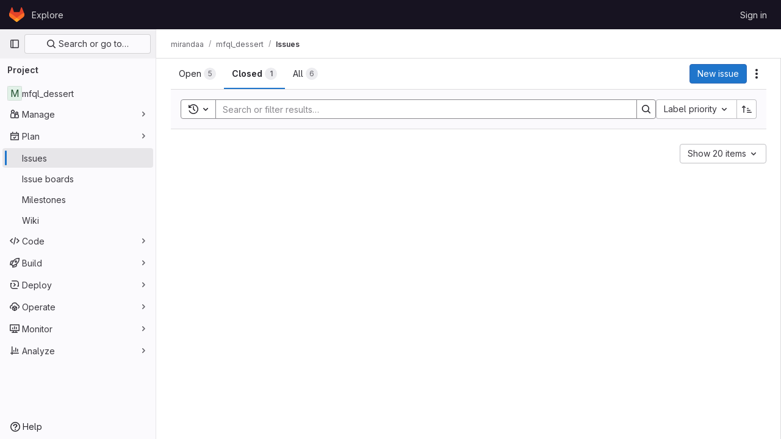

--- FILE ---
content_type: text/javascript; charset=utf-8
request_url: https://git.mpi-cbg.de/assets/webpack/shortcutsBundle.6ffe200b.chunk.js
body_size: 5267
content:
(this.webpackJsonp=this.webpackJsonp||[]).push([[833],{O6Bj:function(e,t,o){"use strict";o.d(t,"c",(function(){return c})),o.d(t,"a",(function(){return d}));o("86Lb");var i=o("t6Yz"),n=o.n(i);o.d(t,"b",(function(){return n.a}));const r=[],s=n.a.prototype.stopCallback;n.a.prototype.stopCallback=function(e,t,o){for(const i of r){const n=i.call(this,e,t,o);if(void 0!==n)return n}return s.call(this,e,t,o)};const c=function(e){r.unshift(e)},d="mod+c"},U6io:function(e,t){!function(e){var t=e.prototype.stopCallback;e.prototype.stopCallback=function(e,o,i){return!!this.paused||t.call(this,e,o,i)},e.prototype.pause=function(){this.paused=!0},e.prototype.unpause=function(){this.paused=!1},e.init()}(Mousetrap)},d08M:function(e,t,o){"use strict";o.d(t,"wb",(function(){return d})),o.d(t,"A",(function(){return a})),o.d(t,"x",(function(){return u})),o.d(t,"e",(function(){return l})),o.d(t,"f",(function(){return f})),o.d(t,"C",(function(){return p})),o.d(t,"sb",(function(){return b})),o.d(t,"d",(function(){return g})),o.d(t,"y",(function(){return h})),o.d(t,"z",(function(){return m})),o.d(t,"B",(function(){return y})),o.d(t,"D",(function(){return j})),o.d(t,"yb",(function(){return O})),o.d(t,"E",(function(){return v})),o.d(t,"zb",(function(){return K})),o.d(t,"vb",(function(){return k})),o.d(t,"a",(function(){return w})),o.d(t,"P",(function(){return S})),o.d(t,"ub",(function(){return T})),o.d(t,"Q",(function(){return G})),o.d(t,"F",(function(){return R})),o.d(t,"eb",(function(){return C})),o.d(t,"c",(function(){return E})),o.d(t,"xb",(function(){return q})),o.d(t,"b",(function(){return D})),o.d(t,"nb",(function(){return I})),o.d(t,"ob",(function(){return F})),o.d(t,"qb",(function(){return A})),o.d(t,"mb",(function(){return z})),o.d(t,"pb",(function(){return P})),o.d(t,"lb",(function(){return B})),o.d(t,"p",(function(){return H})),o.d(t,"g",(function(){return _})),o.d(t,"r",(function(){return N})),o.d(t,"j",(function(){return L})),o.d(t,"tb",(function(){return U})),o.d(t,"h",(function(){return W})),o.d(t,"t",(function(){return Y})),o.d(t,"s",(function(){return V})),o.d(t,"k",(function(){return J})),o.d(t,"db",(function(){return Q})),o.d(t,"l",(function(){return Z})),o.d(t,"o",(function(){return X})),o.d(t,"q",(function(){return $})),o.d(t,"m",(function(){return ee})),o.d(t,"i",(function(){return te})),o.d(t,"n",(function(){return oe})),o.d(t,"u",(function(){return ie})),o.d(t,"w",(function(){return ne})),o.d(t,"v",(function(){return re})),o.d(t,"jb",(function(){return se})),o.d(t,"ib",(function(){return ce})),o.d(t,"kb",(function(){return de})),o.d(t,"gb",(function(){return ae})),o.d(t,"fb",(function(){return ue})),o.d(t,"hb",(function(){return le})),o.d(t,"H",(function(){return fe})),o.d(t,"J",(function(){return pe})),o.d(t,"G",(function(){return be})),o.d(t,"I",(function(){return ge})),o.d(t,"L",(function(){return he})),o.d(t,"M",(function(){return me})),o.d(t,"X",(function(){return ye})),o.d(t,"Z",(function(){return je})),o.d(t,"W",(function(){return Oe})),o.d(t,"bb",(function(){return ve})),o.d(t,"cb",(function(){return we})),o.d(t,"Y",(function(){return Se})),o.d(t,"ab",(function(){return Te})),o.d(t,"U",(function(){return Ge})),o.d(t,"V",(function(){return Re})),o.d(t,"R",(function(){return Ce})),o.d(t,"S",(function(){return Ee})),o.d(t,"T",(function(){return qe})),o.d(t,"N",(function(){return Me})),o.d(t,"O",(function(){return xe})),o.d(t,"K",(function(){return De})),o.d(t,"rb",(function(){return Ie})),o.d(t,"Ab",(function(){return Fe})),o.d(t,"Bb",(function(){return Pe})),o.d(t,"Cb",(function(){return Be}));var i=o("htNe"),n=o.n(i),r=(o("byxs"),o("n7CP")),s=o("/lV4");const c=n()((function(){let e={};if(r.a.canUseLocalStorage())try{e=JSON.parse(localStorage.getItem("gl-keyboard-shortcuts-customizations")||"{}")}catch(e){}return e})),d={id:"globalShortcuts.toggleKeyboardShortcutsDialog",description:Object(s.a)("Toggle keyboard shortcuts help dialog"),defaultKeys:["?"]},a={id:"globalShortcuts.goToYourProjects",description:Object(s.a)("Go to your projects"),defaultKeys:["shift+p"]},u={id:"globalShortcuts.goToYourGroups",description:Object(s.a)("Go to your groups"),defaultKeys:["shift+g"]},l={id:"globalShortcuts.goToActivityFeed",description:Object(s.a)("Go to the activity feed"),defaultKeys:["shift+a"]},f={id:"globalShortcuts.goToMilestoneList",description:Object(s.a)("Go to the milestone list"),defaultKeys:["shift+l"]},p={id:"globalShortcuts.goToYourSnippets",description:Object(s.a)("Go to your snippets"),defaultKeys:["shift+s"]},b={id:"globalShortcuts.startSearch",description:Object(s.a)("Start search"),defaultKeys:["s","/"]},g={id:"globalShortcuts.focusFilterBar",description:Object(s.a)("Focus filter bar"),defaultKeys:["f"]},h={id:"globalShortcuts.goToYourIssues",description:Object(s.a)("Go to your issues"),defaultKeys:["shift+i"]},m={id:"globalShortcuts.goToYourMergeRequests",description:Object(s.a)("Go to your merge requests"),defaultKeys:["shift+m"]},y={id:"globalShortcuts.goToYourReviewRequests",description:Object(s.a)("Go to your review requests"),defaultKeys:["shift+r"]},j={id:"globalShortcuts.goToYourTodoList",description:Object(s.a)("Go to your To-Do List"),defaultKeys:["shift+t"]},O={id:"globalShortcuts.togglePerformanceBar",description:Object(s.a)("Toggle the Performance Bar"),defaultKeys:["p b"]},v={id:"globalShortcuts.hideAppearingContent",description:Object(s.a)("Hide tooltips or popovers"),defaultKeys:["esc"]},K={id:"globalShortcuts.toggleSuperSidebar",description:Object(s.a)("Toggle the navigation sidebar"),defaultKeys:["mod+\\"]},k={id:"globalShortcuts.toggleCanary",description:Object(s.a)("Toggle GitLab Next"),defaultKeys:["g x"]},w={id:"editing.boldText",description:Object(s.a)("Bold text"),defaultKeys:["mod+b"],customizable:!1},S={id:"editing.italicText",description:Object(s.a)("Italic text"),defaultKeys:["mod+i"],customizable:!1},T={id:"editing.strikethroughText",description:Object(s.a)("Strikethrough text"),defaultKeys:["mod+shift+x"],customizable:!1},G={id:"editing.linkText",description:Object(s.a)("Link text"),defaultKeys:["mod+k"],customizable:!1},R={id:"editing.indentLine",description:Object(s.a)("Indent line"),defaultKeys:["mod+]"],customizable:!1},C={id:"editing.outdentLine",description:Object(s.a)("Outdent line"),defaultKeys:["mod+["],customizable:!1},E={id:"editing.findAndReplace",description:Object(s.i)("MarkdownEditor|Find and replace"),defaultKeys:["mod+f"],customizable:!1},q={id:"editing.toggleMarkdownPreview",description:Object(s.a)("Toggle Markdown preview"),defaultKeys:["ctrl+shift+p","command+shift+p"]},M={id:"editing.editRecentComment",description:Object(s.a)("Edit your most recent comment in a thread (from an empty textarea)"),defaultKeys:["up"]},x={id:"globalShortcuts.saveChanges",description:Object(s.a)("Submit/save changes"),defaultKeys:["mod+enter"]},D={id:"wiki.editWikiPage",description:Object(s.a)("Edit wiki page"),defaultKeys:["e"]},I={id:"repositoryGraph.scrollLeft",description:Object(s.a)("Scroll left"),defaultKeys:["left","h"]},F={id:"repositoryGraph.scrollRight",description:Object(s.a)("Scroll right"),defaultKeys:["right","l"]},A={id:"repositoryGraph.scrollUp",description:Object(s.a)("Scroll up"),defaultKeys:["up","k"]},z={id:"repositoryGraph.scrollDown",description:Object(s.a)("Scroll down"),defaultKeys:["down","j"]},P={id:"repositoryGraph.scrollToTop",description:Object(s.a)("Scroll to top"),defaultKeys:["shift+up","shift+k"]},B={id:"repositoryGraph.scrollToBottom",description:Object(s.a)("Scroll to bottom"),defaultKeys:["shift+down","shift+j"]},H={id:"project.goToOverview",description:Object(s.a)("Go to the project's overview page"),defaultKeys:["g o"]},_={id:"project.goToActivityFeed",description:Object(s.a)("Go to the project's activity feed"),defaultKeys:["g v"]},N={id:"project.goToReleases",description:Object(s.a)("Go to releases"),defaultKeys:["g r"]},L={id:"project.goToFiles",description:Object(s.a)("Go to files"),defaultKeys:["g f"]},U={id:"project.startSearchFile",description:Object(s.a)("Go to find file"),defaultKeys:["t"]},W={id:"project.goToCommits",description:Object(s.a)("Go to commits"),defaultKeys:["g c"]},Y={id:"project.goToRepoGraph",description:Object(s.a)("Go to repository graph"),defaultKeys:["g n"]},V={id:"project.goToRepoCharts",description:Object(s.a)("Go to repository charts"),defaultKeys:["g d"]},J={id:"project.goToIssues",description:Object(s.a)("Go to issues"),defaultKeys:["g i"]},Q={id:"project.newIssue",description:Object(s.a)("New issue"),defaultKeys:["i"]},Z={id:"project.goToIssueBoards",description:Object(s.a)("Go to issue boards"),defaultKeys:["g b"]},X={id:"project.goToMergeRequests",description:Object(s.a)("Go to merge requests"),defaultKeys:["g m"]},$={id:"project.goToPipelines",description:Object(s.a)("Go to pipelines"),defaultKeys:["g p"]},ee={id:"project.goToJobs",description:Object(s.a)("Go to jobs"),defaultKeys:["g j"]},te={id:"project.goToEnvironments",description:Object(s.a)("Go to environments"),defaultKeys:["g e"]},oe={id:"project.goToKubernetes",description:Object(s.a)("Go to kubernetes"),defaultKeys:["g k"]},ie={id:"project.goToSnippets",description:Object(s.a)("Go to snippets"),defaultKeys:["g s"]},ne={id:"project.goToWiki",description:Object(s.a)("Go to wiki"),defaultKeys:["g w"]},re={id:"project.goToWebIDE",description:Object(s.a)("Open in Web IDE"),defaultKeys:["."]},se={id:"projectFiles.moveSelectionUp",description:Object(s.a)("Move selection up"),defaultKeys:["up"]},ce={id:"projectFiles.moveSelectionDown",description:Object(s.a)("Move selection down"),defaultKeys:["down"]},de={id:"projectFiles.openSelection",description:Object(s.a)("Open Selection"),defaultKeys:["enter"]},ae={id:"projectFiles.goBack",description:Object(s.a)("Go back (while searching for files)"),defaultKeys:["esc"],overrideGlobalHotkey:!0},ue={id:"projectFiles.copyFilePermalink",description:Object(s.a)("Copy file permalink"),defaultKeys:["y"]},le={id:"projectFiles.goToCompare",description:Object(s.a)("Compare Branches"),defaultKeys:["shift+c"]},fe={id:"issuables.commentReply",description:Object(s.a)("Comment/Reply (quoting selected text)"),defaultKeys:["r"]},pe={id:"issuables.editDescription",description:Object(s.a)("Edit description"),defaultKeys:["e"]},be={id:"issuables.changeLabel",description:Object(s.a)("Change label"),defaultKeys:["l"]},ge={id:"issuables.copyIssuableRef",description:Object(s.a)("Copy reference"),defaultKeys:["c r"]},he={id:"issuesMRs.changeAssignee",description:Object(s.a)("Change assignee"),defaultKeys:["a"]},me={id:"issuesMRs.changeMilestone",description:Object(s.a)("Change milestone"),defaultKeys:["m"]},ye={id:"mergeRequests.nextFileInDiff",description:Object(s.a)("Next file in diff"),defaultKeys:["]","j"]},je={id:"mergeRequests.previousFileInDiff",description:Object(s.a)("Previous file in diff"),defaultKeys:["[","k"]},Oe={id:"mergeRequests.goToFile",description:Object(s.a)("Go to file"),defaultKeys:["mod+p","t"],customizable:!1},ve={id:"mergeRequests.toggleFileBrowser",description:Object(s.a)("Toggle file browser"),defaultKeys:["f"],customizable:!1,overrideGlobalHotkey:!0},Ke={id:"mergeRequests.addToReview",description:Object(s.a)("Add your comment to a review"),defaultKeys:["mod+enter"],customizable:!1},ke={id:"mergeRequests.addCommentNow",description:Object(s.a)("Publish your comment immediately"),defaultKeys:["shift+mod+enter"],customizable:!1},we={id:"mergeRequests.toggleReview",description:Object(s.i)("MergeRequest|Viewed by me"),defaultKeys:["v"],customizable:!1},Se={id:"mergeRequests.nextUnresolvedDiscussion",description:Object(s.a)("Next unresolved thread"),defaultKeys:["n"]},Te={id:"mergeRequests.previousUnresolvedDiscussion",description:Object(s.a)("Previous unresolved thread"),defaultKeys:["p"]},Ge={id:"mergeRequests.copySourceBranchName",description:Object(s.a)("Copy source branch name"),defaultKeys:["b"]},Re={id:"mergeRequests.expandAllFiles",description:Object(s.a)("Expand all files"),defaultKeys:[";"]},Ce={id:"mergeRequests.collapseAllFiles",description:Object(s.a)("Collapse all files"),defaultKeys:["shift+;"]},Ee={id:"mergeRequestCommits.nextCommit",description:Object(s.a)("Next commit"),defaultKeys:["c"]},qe={id:"mergeRequestCommits.previousCommit",description:Object(s.a)("Previous commit"),defaultKeys:["x"]},Me={id:"issues.nextDesign",description:Object(s.a)("Next design"),defaultKeys:["right"]},xe={id:"issues.previousDesign",description:Object(s.a)("Previous design"),defaultKeys:["left"]},De={id:"issues.closeDesign",description:Object(s.a)("Close design"),defaultKeys:["esc"],overrideGlobalHotkey:!0},Ie={id:"sidebar.closeWidget",description:Object(s.a)("Close sidebar widget"),defaultKeys:["esc"],overrideGlobalHotkey:!0},Fe={id:"workitems.toggleSidebar",description:Object(s.a)("Show or hide sidebar"),defaultKeys:["mod+/","shift+mod+7"],customizable:!1},Ae={id:"webIDE.goToFile",description:Object(s.a)("Go to file"),defaultKeys:["mod+p","t"],customizable:!1},ze={id:"webIDE.commit",description:Object(s.a)("Commit (when editing commit message)"),defaultKeys:["mod+enter"],customizable:!1},Pe=[{id:"globalShortcuts",name:Object(s.a)("Global Shortcuts"),keybindings:[d,a,u,l,f,p,b,g,h,m,y,j,O,v,K]},{id:"editing",name:Object(s.a)("Editing"),keybindings:[w,S,T,G,q,E,M,x]},{id:"wiki",name:Object(s.a)("Wiki"),keybindings:[D]},{id:"repositoryGraph",name:Object(s.a)("Repository Graph"),keybindings:[I,F,A,z,P,B]},{id:"project",name:Object(s.a)("Project"),keybindings:[H,_,N,L,U,W,Y,V,J,Q,Z,X,$,ee,te,oe,ie,ne,re]},{id:"projectFiles",name:Object(s.a)("Project Files"),keybindings:[se,ce,de,ae,ue,le]},{id:"issuables",name:Object(s.a)("Epics, issues, and merge requests"),keybindings:[fe,pe,be,ge]},{id:"issuesMRs",name:Object(s.a)("Issues and merge requests"),keybindings:[he,me]},{id:"mergeRequests",name:Object(s.a)("Merge requests"),keybindings:[ye,je,Oe,Se,Te,Ge,ve,Ke,ke,we]},{id:"mergeRequestCommits",name:Object(s.a)("Merge request commits"),keybindings:[Ee,qe]},{id:"issues",name:Object(s.a)("Issues"),keybindings:[Me,xe,De]},{id:"webIDE",name:Object(s.a)("Legacy Web IDE"),keybindings:[Ae,ze]},{id:"misc",name:Object(s.a)("Miscellaneous"),keybindings:[k]}],Be=function(e){return function({customizable:e}){return Boolean(null==e||e)}(e)&&c()[e.id]||e.defaultKeys}},"v+Mp":function(e,t,o){"use strict";o.r(t),o.d(t,"LOCAL_MOUSETRAP_DATA_KEY",(function(){return m})),o.d(t,"default",(function(){return j}));var i=o("8Doe"),n=o.n(i),r=(o("B++/"),o("z6RN"),o("47t/"),o("Tznw"),o("IYH6"),o("6yen"),o("OeRx"),o("l/dT"),o("RqS2"),o("Zy7a"),o("cjZU"),o("OAhk"),o("X42P"),o("mHhP"),o("fn0I"),o("UB/6"),o("imhG"),o("dHQd"),o("yoDG"),o("KeS/"),o("tWNI"),o("8d6S"),o("VwWG"),o("IYHS"),o("rIA9"),o("MViX"),o("zglm"),o("GDOA"),o("hlbI"),o("a0mT"),o("u3H1"),o("ta8/"),o("IKCR"),o("nmTw"),o("W2kU"),o("58fc"),o("7dtT"),o("Rhav"),o("uhEP"),o("eppl"),o("ZzK0"),o("BzOf"),o("EmJ/")),s=o.n(r),c=o("ewH8"),d=o("ygVz"),a=o("C83f"),u=o("O6Bj"),l=o("NmEs"),f=o("1OWu"),p=o("yQ8t"),b=o("3twG"),g=o("d08M"),h=o("wQDE");const m="local-mousetrap-instance";function y(e){const t=e.closest(".md-area").find(".js-md"),o=new Map;return t.each((function(){const e=s()(this),t=e.data("md-shortcuts");null!=t&&t.length&&o.set(e,t)})),o}class j{constructor(){var e;this.extensions=new Map,this.onToggleHelp=this.onToggleHelp.bind(this),this.helpModalElement=null,this.helpModalVueInstance=null,this.addAll([[g.wb,this.onToggleHelp],[g.tb,j.focusSearchFile],[g.sb,j.focusSearch],[g.d,this.focusFilter.bind(this)],[g.yb,j.onTogglePerfBar],[g.E,j.hideAppearingContent],[g.vb,j.onToggleCanary],[g.D,function(){return Object(p.a)(".shortcuts-todos")}],[g.e,function(){return Object(p.a)(".dashboard-shortcuts-activity")}],[g.y,function(){return Object(p.a)(".dashboard-shortcuts-issues")}],[g.z,function(){return Object(p.a)(".dashboard-shortcuts-merge_requests, .js-merge-request-dashboard-shortcut")}],[g.B,function(){return Object(p.a)(".dashboard-shortcuts-review_requests, .js-merge-request-dashboard-shortcut")}],[g.A,function(){return Object(p.a)(".dashboard-shortcuts-projects")}],[g.x,function(){return Object(p.a)(".dashboard-shortcuts-groups")}],[g.f,function(){return Object(p.a)(".dashboard-shortcuts-milestones")}],[g.C,function(){return Object(p.a)(".dashboard-shortcuts-snippets")}],[g.xb,j.toggleMarkdownPreview]]),Object(u.c)((function(e,t,o){return!Object(g.Cb)(g.xb).includes(o)&&void 0})),null!==(e=gon)&&void 0!==e&&null!==(e=e.features)&&void 0!==e&&e.findAndReplace&&(this.add(g.c,j.toggleFindAndReplaceBar),Object(u.c)((function(e,t,o){return!Object(g.Cb)(g.c).includes(o)&&void 0}))),s()(document).on("click",".js-shortcuts-modal-trigger",this.onToggleHelp),Object(h.b)()&&Object(h.a)(),this.filterSelectors=["input[type=search]:not(#diff-tree-search)",".gl-filtered-search-term-input",".filtered-search"]}addExtension(e,t=[],o=new Set){o.add(e);let i=this.extensions.get(e);if(!i){for(const t of null!==(n=e.dependencies)&&void 0!==n?n:[]){var n;o.has(t)||t===j||(o.add(t),this.addExtension(t,[],o))}i=new e(this,...t),this.extensions.set(e,i)}return o.delete(e),i}add(e,t){u.b.bind(Object(g.Cb)(e),t)}addAll(e){var t=this;e.forEach((function(e){return t.add(...e)}))}onToggleHelp(e){var t=this;null!=e&&e.preventDefault&&e.preventDefault(),this.helpModalElement&&this.helpModalVueInstance?(this.helpModalVueInstance.$destroy(),this.helpModalElement.remove(),this.helpModalElement=null,this.helpModalVueInstance=null):(this.helpModalElement=document.createElement("div"),document.body.append(this.helpModalElement),this.helpModalVueInstance=new c.default({el:this.helpModalElement,components:{ShortcutsHelp:function(){return Promise.all([o.e(77),o.e(875),o.e(957)]).then(o.bind(null,"exIq"))}},render:function(e){return e("shortcuts-help",{on:{hidden:t.onToggleHelp}})}}))}static onTogglePerfBar(e){e.preventDefault();Object(l.H)(Object(l.j)("perf_bar_enabled"))?Object(l.N)("perf_bar_enabled","false",{path:"/"}):Object(l.N)("perf_bar_enabled","true",{path:"/"}),Object(b.E)()}static onToggleCanary(e){e.preventDefault();const t=Object(l.H)(Object(l.j)("gitlab_canary"));Object(l.N)("gitlab_canary",(!t).toString(),{expires:365,path:"/"}),Object(b.E)()}static toggleMarkdownPreview(e){s()(document).triggerHandler("markdown-preview:toggle",[e])}static toggleFindAndReplaceBar(e){s()(document).triggerHandler("markdown-editor:find-and-replace",[e])}focusFilter(e){const t=document.querySelectorAll(this.filterSelectors.join(",")),o=Array.from(t).find((function(e){return e.offsetParent}));null==o||o.focus(),e.preventDefault()}static focusSearch(e){var t;null===(t=document.querySelector("#super-sidebar-search"))||void 0===t||t.click(),d.a.trackEvent("press_keyboard_shortcut_to_activate_command_palette"),e.preventDefault&&e.preventDefault()}static async focusSearchFile(e){var t,o;null!=e&&e.key&&d.a.trackEvent(a.f),null==e||e.preventDefault(),null===(t=document.querySelector("#super-sidebar-search"))||void 0===t||t.click();const i=await Object(f.n)("#super-sidebar-search-modal #search");if(!i)return;const n=null===(o=document.querySelector(".js-repo-breadcrumbs"))||void 0===o?void 0:o.dataset.currentPath;i.value="~"+(n?n+"/":""),i.dispatchEvent(new Event("input"))}static hideAppearingContent(e){document.querySelectorAll(".tooltip, .popover").forEach((function(e){e.style.display="none"})),e.preventDefault&&e.preventDefault()}static initMarkdownEditorShortcuts(e,t){const o=y(e),i=new u.b(e[0]);e.data(m,i),o.forEach((function(e,o){i.bind(e,(function(e){e.preventDefault(),t(o)}))}));const r=n()([...o.values()]),s=u.b.prototype.stopCallback;i.stopCallback=function(e,t,o){return!r.includes(o)&&s.call(this,e,t,o)}}static removeMarkdownEditorShortcuts(e){const t=e.data(m);t&&y(e).forEach((function(e){t.unbind(e)}))}}},wQDE:function(e,t,o){"use strict";o.d(t,"b",(function(){return n})),o.d(t,"a",(function(){return r}));var i=o("O6Bj");o("U6io");const n=function(){return!window.gon.keyboard_shortcuts_enabled};function r(){localStorage.setItem("shortcutsDisabled",!0),i.b.pause()}}}]);
//# sourceMappingURL=shortcutsBundle.6ffe200b.chunk.js.map

--- FILE ---
content_type: text/javascript; charset=utf-8
request_url: https://git.mpi-cbg.de/assets/webpack/commons-pages.admin.abuse_reports.show-pages.admin.topics.edit-pages.admin.topics.new-pages.groups.i-51e8376d.8366b028.chunk.js
body_size: 4182
content:
(this.webpackJsonp=this.webpackJsonp||[]).push([[11],{"47in":function(t,e,i){"use strict";i.d(e,"a",(function(){return U}));var n=i("o4PY"),r=i.n(n),s=i("9k56"),o=i("3hkr"),a=i("jIK5"),l=i("oTzT"),u=i("gZSI"),c=i("9Dxz"),h=i("KZ4l"),d=i("VuSA"),b=i("hII5"),m=i("aQY9");const p=Object(s.c)({computed:{selectionStart:{cache:!1,get(){return this.$refs.input.selectionStart},set(t){this.$refs.input.selectionStart=t}},selectionEnd:{cache:!1,get(){return this.$refs.input.selectionEnd},set(t){this.$refs.input.selectionEnd=t}},selectionDirection:{cache:!1,get(){return this.$refs.input.selectionDirection},set(t){this.$refs.input.selectionDirection=t}}},methods:{select(){this.$refs.input.select(...arguments)},setSelectionRange(){this.$refs.input.setSelectionRange(...arguments)},setRangeText(){this.$refs.input.setRangeText(...arguments)}}});var v=i("i0uk"),g=i("HO44"),f=i("CU79"),O=i("ZdEn"),y=i("i8zK"),j=i("TnX6");const{mixin:x,props:w,prop:C,event:R}=Object(y.a)("value",{type:a.m,defaultValue:"",event:f.P}),V=Object(b.c)(Object(d.m)({...w,ariaInvalid:Object(b.b)(a.i,!1),autocomplete:Object(b.b)(a.r),debounce:Object(b.b)(a.m,0),formatter:Object(b.b)(a.j),lazy:Object(b.b)(a.g,!1),lazyFormatter:Object(b.b)(a.g,!1),number:Object(b.b)(a.g,!1),placeholder:Object(b.b)(a.r),plaintext:Object(b.b)(a.g,!1),readonly:Object(b.b)(a.g,!1),trim:Object(b.b)(a.g,!1)}),"formTextControls"),$=Object(s.c)({mixins:[x],props:V,data(){const t=this[C];return{localValue:Object(j.e)(t),vModelValue:this.modifyValue(t)}},computed:{computedClass(){const{plaintext:t,type:e}=this,i="range"===e,n="color"===e;return[{"custom-range":i,"form-control-plaintext":t&&!i&&!n,"form-control":n||!t&&!i},this.sizeFormClass,this.stateClass]},computedDebounce(){return Object(c.b)(Object(h.b)(this.debounce,0),0)},hasFormatter(){return Object(b.a)(this.formatter)}},watch:{[C](t){const e=Object(j.e)(t),i=this.modifyValue(t);e===this.localValue&&i===this.vModelValue||(this.clearDebounce(),this.localValue=e,this.vModelValue=i)}},created(){this.$_inputDebounceTimer=null},beforeDestroy(){this.clearDebounce()},methods:{clearDebounce(){clearTimeout(this.$_inputDebounceTimer),this.$_inputDebounceTimer=null},formatValue(t,e){let i=arguments.length>2&&void 0!==arguments[2]&&arguments[2];return t=Object(j.e)(t),!this.hasFormatter||this.lazyFormatter&&!i||(t=this.formatter(t,e)),t},modifyValue(t){return t=Object(j.e)(t),this.trim&&(t=t.trim()),this.number&&(t=Object(h.a)(t,t)),t},updateValue(t){let e=arguments.length>1&&void 0!==arguments[1]&&arguments[1];const{lazy:i}=this;if(i&&!e)return;this.clearDebounce();const n=()=>{if((t=this.modifyValue(t))!==this.vModelValue)this.vModelValue=t,this.$emit(R,t);else if(this.hasFormatter){const e=this.$refs.input;e&&t!==e.value&&(e.value=t)}},r=this.computedDebounce;r>0&&!i&&!e?this.$_inputDebounceTimer=setTimeout(n,r):n()},onInput(t){if(t.target.composing)return;const{value:e}=t.target,i=this.formatValue(e,t);!1===i||t.defaultPrevented?Object(O.f)(t,{propagation:!1}):(this.localValue=i,this.updateValue(i),this.$emit(f.u,i))},onChange(t){const{value:e}=t.target,i=this.formatValue(e,t);!1===i||t.defaultPrevented?Object(O.f)(t,{propagation:!1}):(this.localValue=i,this.updateValue(i,!0),this.$emit(f.d,i))},onBlur(t){const{value:e}=t.target,i=this.formatValue(e,t,!0);!1!==i&&(this.localValue=Object(j.e)(this.modifyValue(i)),this.updateValue(i,!0)),this.$emit(f.b,t)},focus(){this.disabled||Object(l.d)(this.$el)},blur(){this.disabled||Object(l.c)(this.$el)}}}),_=Object(s.c)({computed:{validity:{cache:!1,get(){return this.$refs.input.validity}},validationMessage:{cache:!1,get(){return this.$refs.input.validationMessage}},willValidate:{cache:!1,get(){return this.$refs.input.willValidate}}},methods:{setCustomValidity(){return this.$refs.input.setCustomValidity(...arguments)},checkValidity(){return this.$refs.input.checkValidity(...arguments)},reportValidity(){return this.$refs.input.reportValidity(...arguments)}}});var T=i("5TS0"),k=i("qO70"),S=i("GeBT"),z=i("BIbq"),M=i("C+ps");const I="__bv__visibility_observer";class D{constructor(t,e){this.el=t,this.callback=e.callback,this.margin=e.margin||0,this.once=e.once||!1,this.observer=null,this.visible=void 0,this.doneOnce=!1,this.createObserver()}createObserver(){if(this.observer&&this.stop(),!this.doneOnce&&Object(u.e)(this.callback)){try{this.observer=new IntersectionObserver(this.handler.bind(this),{root:null,rootMargin:this.margin,threshold:0})}catch{return this.doneOnce=!0,this.observer=void 0,void this.callback(null)}Object(s.e)(()=>{Object(l.z)(()=>{this.observer&&this.observer.observe(this.el)})})}}handler(t){const e=t?t[0]:{},i=Boolean(e.isIntersecting||e.intersectionRatio>0);i!==this.visible&&(this.visible=i,this.callback(i),this.once&&this.visible&&(this.doneOnce=!0,this.stop()))}stop(){this.observer&&this.observer.disconnect(),this.observer=null}}const F=t=>{const e=t[I];e&&e.stop&&e.stop(),delete t[I]},L=(t,e)=>{let{value:i,modifiers:n}=e;const r={margin:"0px",once:!1,callback:i};Object(d.h)(n).forEach(t=>{z.d.test(t)?r.margin=t+"px":"once"===t.toLowerCase()&&(r.once=!0)}),F(t),t[I]=new D(t,r),t[I]._prevModifiers=Object(d.b)(n)},P={bind:L,componentUpdated:(t,e,i)=>{let{value:n,oldValue:r,modifiers:s}=e;s=Object(d.b)(s),!t||n===r&&t[I]&&Object(M.a)(s,t[I]._prevModifiers)||L(t,{value:n,modifiers:s})},unbind:t=>{F(t)}},q=Object(b.c)(Object(d.m)({...T.b,...m.b,...v.b,...g.b,...V,maxRows:Object(b.b)(a.m),noAutoShrink:Object(b.b)(a.g,!1),noResize:Object(b.b)(a.g,!1),rows:Object(b.b)(a.m,2),wrap:Object(b.b)(a.r,"soft")}),o.w),E=Object(s.c)({name:o.w,directives:{"b-visible":P},mixins:[S.a,T.a,k.a,m.a,v.a,g.a,$,p,_],props:q,data:()=>({heightInPx:null}),computed:{type:()=>null,computedStyle(){const t={resize:!this.computedRows||this.noResize?"none":null};return this.computedRows||(t.height=this.heightInPx,t.overflowY="scroll"),t},computedMinRows(){return Object(c.b)(Object(h.b)(this.rows,2),2)},computedMaxRows(){return Object(c.b)(this.computedMinRows,Object(h.b)(this.maxRows,0))},computedRows(){return this.computedMinRows===this.computedMaxRows?this.computedMinRows:null},computedAttrs(){const{disabled:t,required:e}=this;return{id:this.safeId(),name:this.name||null,form:this.form||null,disabled:t,placeholder:this.placeholder||null,required:e,autocomplete:this.autocomplete||null,readonly:this.readonly||this.plaintext,rows:this.computedRows,wrap:this.wrap||null,"aria-required":this.required?"true":null,"aria-invalid":this.computedAriaInvalid}},computedListeners(){return{...this.bvListeners,input:this.onInput,change:this.onChange,blur:this.onBlur}}},watch:{localValue(){this.setHeight()}},mounted(){this.setHeight()},methods:{visibleCallback(t){t&&this.$nextTick(this.setHeight)},setHeight(){this.$nextTick(()=>{Object(l.z)(()=>{this.heightInPx=this.computeHeight()})})},computeHeight(){if(this.$isServer||!Object(u.f)(this.computedRows))return null;const t=this.$el;if(!Object(l.u)(t))return null;const e=Object(l.k)(t),i=Object(h.a)(e.lineHeight,1),n=Object(h.a)(e.borderTopWidth,0)+Object(h.a)(e.borderBottomWidth,0),r=Object(h.a)(e.paddingTop,0)+Object(h.a)(e.paddingBottom,0),s=n+r,o=i*this.computedMinRows+s,a=Object(l.m)(t,"height")||e.height;Object(l.D)(t,"height","auto");const d=t.scrollHeight;Object(l.D)(t,"height",a);const b=Object(c.b)((d-r)/i,2),m=Object(c.c)(Object(c.b)(b,this.computedMinRows),this.computedMaxRows),p=Object(c.b)(Object(c.a)(m*i+s),o);return this.noAutoShrink&&Object(h.a)(a,0)>p?a:p+"px"}},render(t){return t("textarea",{class:this.computedClass,style:this.computedStyle,directives:[{name:"b-visible",value:this.visibleCallback,modifiers:{640:!0}}],attrs:this.computedAttrs,domProps:{value:this.localValue},on:this.computedListeners,ref:"input"})}});var H=i("kpo2"),B=i("Pyw5"),A=i.n(B);const K={prop:"value",event:"input"};const G={name:"GlFormTextarea",components:{BFormTextarea:E,GlFormCharacterCount:H.a},inheritAttrs:!1,model:K,props:{value:{type:String,required:!1,default:""},noResize:{type:Boolean,required:!1,default:!0},submitOnEnter:{type:Boolean,required:!1,default:!1},characterCountLimit:{type:Number,required:!1,default:null},rows:{type:[Number,String],required:!1,default:4}},data:()=>({characterCountTextId:r()("form-textarea-character-count-")}),computed:{listeners(){var t=this;return{...this.$listeners,input:function(){for(var e=arguments.length,i=new Array(e),n=0;n<e;n++)i[n]=arguments[n];t.$emit("update",...i)},update:function(){for(var e=arguments.length,i=new Array(e),n=0;n<e;n++)i[n]=arguments[n];t.$emit(K.event,...i)}}},keypressEvent(){return this.submitOnEnter?"keyup":null},showCharacterCount(){return null!==this.characterCountLimit},bFormTextareaProps(){return{...this.$attrs,class:"gl-form-input gl-form-textarea",noResize:this.noResize,value:this.value,rows:this.rows}}},methods:{handleKeyPress(t){13===t.keyCode&&(t.metaKey||t.ctrlKey)&&this.$emit("submit")}}};const U=A()({render:function(){var t=this,e=t.$createElement,i=t._self._c||e;return t.showCharacterCount?i("div",[i("b-form-textarea",t._g(t._b({attrs:{"aria-describedby":t.characterCountTextId},nativeOn:t._d({},[t.keypressEvent,function(e){return t.handleKeyPress.apply(null,arguments)}])},"b-form-textarea",t.bFormTextareaProps,!1),t.listeners)),t._v(" "),i("gl-form-character-count",{attrs:{value:t.value,limit:t.characterCountLimit,"count-text-id":t.characterCountTextId},scopedSlots:t._u([{key:"over-limit-text",fn:function(e){var i=e.count;return[t._t("character-count-over-limit-text",null,{count:i})]}},{key:"remaining-count-text",fn:function(e){var i=e.count;return[t._t("remaining-character-count-text",null,{count:i})]}}],null,!0)})],1):i("b-form-textarea",t._g(t._b({nativeOn:t._d({},[t.keypressEvent,function(e){return t.handleKeyPress.apply(null,arguments)}])},"b-form-textarea",t.bFormTextareaProps,!1),t.listeners))},staticRenderFns:[]},void 0,G,void 0,!1,void 0,!1,void 0,void 0,void 0)},B3Hj:function(t,e,i){"use strict";i.d(e,"a",(function(){return r})),i.d(e,"b",(function(){return s})),i.d(e,"c",(function(){return o}));var n=i("ygVz");const r="markdown_editor",s="execute_toolbar_control",o=function(t,e){n.b.event(void 0,"save_markdown",{label:t?"rich_text_editor":r,property:e})}},kpo2:function(t,e,i){"use strict";i.d(e,"a",(function(){return a}));var n=i("Tmea"),r=i.n(n),s=i("Pyw5");const o={name:"GlFormCharacterCount",props:{value:{type:String,required:!1,default:""},limit:{type:Number,required:!0},countTextId:{type:String,required:!0}},data(){return{remainingCount:this.initialRemainingCount(),remainingCountSrOnly:this.initialRemainingCount()}},computed:{isOverLimit(){return this.remainingCount<0},isOverLimitSrOnly(){return this.remainingCountSrOnly<0},countTextClass(){return this.isOverLimit?"gl-text-danger":"gl-text-subtle"}},watch:{value(t){this.remainingCount=this.limit-this.valueLength(t),this.debouncedUpdateRemainingCountSrOnly(t)}},created(){this.debouncedUpdateRemainingCountSrOnly=r()(this.updateRemainingCountSrOnly,1e3)},methods:{valueLength:t=>(null==t?void 0:t.length)||0,updateRemainingCountSrOnly(t){this.remainingCountSrOnly=this.limit-this.valueLength(t)},initialRemainingCount(){return this.limit-this.valueLength(this.value)}}};const a=i.n(s)()({render:function(){var t=this,e=t.$createElement,i=t._self._c||e;return i("div",[i("small",{class:["form-text",t.countTextClass],attrs:{"aria-hidden":"true"}},[t.isOverLimit?t._t("over-limit-text",null,{count:Math.abs(t.remainingCount)}):t._t("remaining-count-text",null,{count:t.remainingCount})],2),t._v(" "),i("div",{staticClass:"gl-sr-only",attrs:{id:t.countTextId,"aria-live":"polite","data-testid":"count-text-sr-only"}},[t.isOverLimitSrOnly?t._t("over-limit-text",null,{count:Math.abs(t.remainingCountSrOnly)}):t._t("remaining-count-text",null,{count:t.remainingCountSrOnly})],2)])},staticRenderFns:[]},void 0,o,void 0,!1,void 0,!1,void 0,void 0,void 0)},waGw:function(t,e,i){"use strict";i.d(e,"a",(function(){return l}));var n=i("KFC0"),r=i.n(n);let s=null;const o=(t,e)=>{if(!r()(e))throw TypeError("directive value must be a function");s||(s=new ResizeObserver(t=>{t.forEach(t=>{t.target.glResizeHandler(t)})})),t.glResizeHandler=e,s.observe(t)},a=t=>{var e;t.glResizeHandler&&(delete t.glResizeHandler,null===(e=s)||void 0===e||e.unobserve(t))},l={bind(t,e){let{value:i,arg:n=!0}=e;n&&o(t,i)},update(t,e){let{value:i,arg:n=!0}=e;n?o(t,i):a(t)},unbind:a}}}]);
//# sourceMappingURL=commons-pages.admin.abuse_reports.show-pages.admin.topics.edit-pages.admin.topics.new-pages.groups.i-51e8376d.8366b028.chunk.js.map